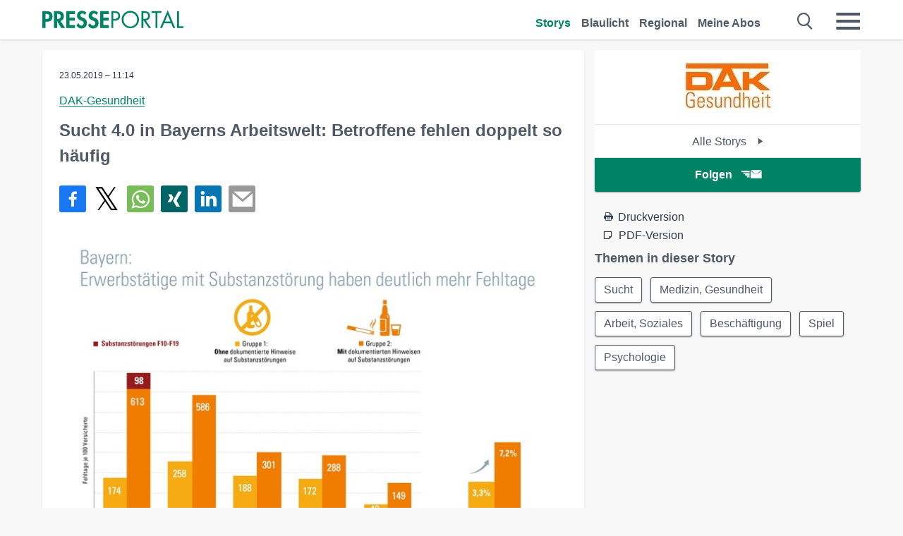

--- FILE ---
content_type: text/html; charset=utf-8
request_url: https://www.presseportal.de/pm/50313/4278366
body_size: 16460
content:
<!DOCTYPE html><html class="no-js" lang="de"><head><meta charset="utf-8"><title>Sucht 4.0 in Bayerns Arbeitswelt: Betroffene fehlen doppelt so häufig | Presseportal</title><link rel="preconnect" href="https://cdn.opencmp.net"><link rel="preload" as="font" href="/assets/fonts/newsaktuellIcons-Roman.woff?v=5" crossorigin><link rel='preload' href='https://data-1a8175bc05.presseportal.de/iomm/latest/manager/base/es6/bundle.js' as='script' id='IOMmBundle' crossorigin><link rel='preload' href='https://data-1a8175bc05.presseportal.de/iomm/latest/bootstrap/loader.js' as='script' crossorigin><script type='text/javascript' src="https://data-1a8175bc05.presseportal.de/iomm/latest/bootstrap/loader.js" data-cmp-ab="2" crossorigin></script><meta name="robots" content="index, follow, noarchive, max-image-preview:large" /><meta name="application-name" content="Presseportal" /><meta name="msapplication-TileImage" content="/images/logos/win_de.png" /><meta name="description" content="DAK-Gesundheit -  Mehr als die H&auml;lfte der rund 6,9 Millionen Erwerbst&auml;tigen in Bayern nutzen ...✚ Mehr lesen" /><meta name="keywords" content="Bild,Presse,Pressemitteilung,Pressemeldung,Pressemitteilungen" /><meta name="news_keywords" content="Bild" /><meta name="og:site_name" content="presseportal.de" /><meta name="og:url" content="https://www.presseportal.de/pm/50313/4278366" /><meta name="og:title" content="Sucht 4.0 in Bayerns Arbeitswelt: Betroffene fehlen doppelt so h&auml;ufig" /><meta name="og:description" content="Mehr als die H&auml;lfte der rund 6,9 Millionen Erwerbst&auml;tigen in Bayern nutzen Computerspiele. Davon weist jeder Zehnte ein hohes Risiko f&uuml;r die Entwicklung einer Spielsucht auf..." /><meta name="og:type" content="article" /><meta name="twitter:card" content="summary" /><meta name="twitter:url" content="https://www.presseportal.de/pm/50313/4278366" /><meta name="twitter:title" content="Sucht 4.0 in Bayerns Arbeitswelt: Betroffene fehlen doppelt so h&auml;ufig" /><meta name="twitter:description" content="Mehr als die H&auml;lfte der rund 6,9 Millionen Erwerbst&auml;tigen in Bayern nutzen Computerspiele. Davon weist jeder Zehnte ein hohes Risiko f&uuml;r die Entwicklung einer Spielsucht auf..." /><meta name="twitter:site" content="@na_presseportal" /><meta name="twitter:image" content="https://cache.pressmailing.net/thumbnail/highlight/74f549bf-eecf-4994-a638-096dbdae6365/Infografik_Bayern.jpg?crop=0,16,630,412" /><meta name="twitter:image:src" content="https://cache.pressmailing.net/thumbnail/highlight/74f549bf-eecf-4994-a638-096dbdae6365/Infografik_Bayern.jpg?crop=0,16,630,412" /><meta name="og:image" content="https://cache.pressmailing.net/thumbnail/highlight/74f549bf-eecf-4994-a638-096dbdae6365/Infografik_Bayern.jpg?crop=0,16,630,412" /><meta property="og:site_name" content="presseportal.de" /><meta property="og:url" content="https://www.presseportal.de/pm/50313/4278366" /><meta property="og:title" content="Sucht 4.0 in Bayerns Arbeitswelt: Betroffene fehlen doppelt so h&auml;ufig" /><meta property="og:description" content="Mehr als die H&auml;lfte der rund 6,9 Millionen Erwerbst&auml;tigen in Bayern nutzen Computerspiele. Davon weist jeder Zehnte ein hohes Risiko f&uuml;r die Entwicklung einer Spielsucht auf..." /><meta property="og:type" content="article" /><meta property="og:image:width" content="630" /><meta property="og:image:height" content="412" /><meta property="og:image" content="https://cache.pressmailing.net/thumbnail/highlight/74f549bf-eecf-4994-a638-096dbdae6365/Infografik_Bayern.jpg?crop=0,16,630,412" /><meta property="fb:pages" content="316511985098307,150532168828986" /><link rel="canonical" href="https://www.presseportal.de/pm/50313/4278366"><link rel="preconnect" href="https://cache.pressmailing.net"><link rel="image_src" href="https://cache.pressmailing.net/thumbnail/highlight/74f549bf-eecf-4994-a638-096dbdae6365/Infografik_Bayern.jpg?crop=0,16,630,412"><link rel="alternate" type="application/rss+xml" title="Presseportal RSS-Feed" href="https://www.presseportal.de/rss/presseportal.rss2?langid=1" ><link rel="alternate" type="application/rss+xml" title="DAK-Gesundheit newsroom als RSS-Feed" href="https://www.presseportal.de/rss/pm_50313.rss2?langid=1" ><link rel="alternate" type="application/rss+xml" title="Sucht topic RSS-Feed" href="https://www.presseportal.de/rss/st/Sucht.rss2?langid=1" ><link rel="alternate" type="application/rss+xml" title="Medizin, Gesundheit topic RSS-Feed" href="https://www.presseportal.de/rss/st/Medizin%2C+Gesundheit.rss2?langid=1" ><link rel="alternate" type="application/rss+xml" title="Arbeit, Soziales topic RSS-Feed" href="https://www.presseportal.de/rss/st/Arbeit%2C+Soziales.rss2?langid=1" ><link rel="alternate" type="application/rss+xml" title="Besch&auml;ftigung topic RSS-Feed" href="https://www.presseportal.de/rss/st/Besch%C3%A4ftigung.rss2?langid=1" ><link rel="alternate" type="application/rss+xml" title="Spiel topic RSS-Feed" href="https://www.presseportal.de/rss/st/Spiel.rss2?langid=1" ><link rel="alternate" type="application/rss+xml" title="Psychologie topic RSS-Feed" href="https://www.presseportal.de/rss/st/Psychologie.rss2?langid=1" ><link rel="apple-touch-icon" href="/images/logos/logo-de-2019-250.png?1" /><link rel="shortcut icon" href="/assets/img/favicons/de.png?4" type="image/ico" /><link rel="preload" href="https://cache.pressmailing.net/thumbnail/highlight/74f549bf-eecf-4994-a638-096dbdae6365/Infografik_Bayern.jpg" as="image" crossorigin />            

<style>.async-hide { opacity: 0 !important} </style><script async type="text/plain" src="https://www.googletagmanager.com/gtag/js?id=G-W2X63P72BD" data-cmp-custom-vendor="1264" data-cmp-script></script><script>var disableStr = 'ga-disable-' + 'UA-1010397-5';if (document.cookie.indexOf(disableStr + '=true') > -1) {window[disableStr] = true;}function gaOptout() {document.cookie = disableStr + '=true; expires=Thu, 31 Dec 2099 23:59:59 UTC; path=/';window[disableStr] = true;}window.dataLayer = window.dataLayer || [];function gtag(){dataLayer.push(arguments);}gtag('js', new Date());gtag('config', 'G-W2X63P72BD', { 'storage': 'none', 'clientId': 'ppf50f2d6a9e5d6d7b2bb1e86206aaf486', 'anonymize_ip': true, 'page_location': '/pm/wc/50313/4278366' });class PPLog {#prefix = '';constructor(prefix) {this.#prefix = prefix || '';if(this.#prefix) {this.#prefix = '('+this.#prefix+') ';}this.log('init');}log(text) {}};var ppapp = {debug: false,isMobile: false,tld: 'de',root: 'https://www.presseportal.de/',lang: 'de',isIos: (navigator.platform === 'iPhone'),nacc: '',render: '',dn: 'http://www.presseportal.de'},require = {urlArgs: '0688c0f'};document.onreadystatechange = function () {if (document.readyState === "interactive") {ppapp.isMobile = document.getElementsByTagName('body')[0].className.indexOf('is-mobile') !== -1;if(ppapp.isIos) {var pp_bodyclass = document.getElementsByTagName('body')[0].className;document.getElementsByTagName('body')[0].className = pp_bodyclass + ' is-ios';}}};if (window.adgroupid == undefined) {window.adgroupid = Math.round(Math.random() * 1000);}</script><script async type="text/javascript" src="https://cdn.opencmp.net/tcf-v2/cmp-stub-latest.js" id="open-cmp-stub"  data-domain="presseportal.de"></script>
    <link rel="stylesheet" href="/assets/css/story-de.css?0688c0f">

<!-- portal5 --><meta name="viewport" content="width=device-width, initial-scale=1">
    
    <script data-main="/assets/js/page-story-attachments" src="/assets/js/libs/requirejs/require-min.js?0688c0f" defer></script>
    <style>
    /* For desktop */
    @media (min-width: 721px) {
      .earthday {
        background-image: url('assets/img/PP-Restbudget-Banner_Desktop.jpg');
        background-repeat: no-repeat;
        background-position: center;
        background-size: contain;
        min-height: 150px;
        padding-top:50px;
        margin-top:30px;
        cursor:pointer;
      }
    }

    /* For mobile */
    @media (max-width: 720px) {
      .earthday {
         background-image: url('assets/img/PP-Restbudget-Banner_Mobil.jpg');
         background-repeat: no-repeat;
         background-position: center;
         background-size: contain;
         min-height: 112px;
         padding-top:50px;
         margin-top:30px;
         cursor:pointer;;
      }
    }

    /* For desktop */
        @media (min-width: 721px) {
          .earthday_ch {
            background-image: url('assets/img/PP-Restbudget-Banner_Desktop.jpg');
            background-repeat: no-repeat;
            background-position: center;
            background-size: contain;
            min-height: 150px;
            padding-top:50px;
            margin-top:30px;
            cursor:pointer;
          }
        }

        /* For mobile */
        @media (max-width: 720px) {
          .earthday_ch {
             background-image: url('assets/img/PP-Restbudget-Banner_Mobil.jpg');
             background-repeat: no-repeat;
             background-position: center;
             background-size: contain;
             min-height: 112px;
             padding-top:50px;
             margin-top:30px;
             cursor:pointer;;
          }
        }
    </style>
    <!-- <link rel="stylesheet" href="/assets/css/story-de.css?<?php echo time(); ?>" type="text/css"> -->
</head>
<body class="tld-de"><script type='text/javascript'>IOMm('configure', { st: 'presspor', dn: 'data-1a8175bc05.presseportal.de', mh:5 });IOMm('pageview', { cp: 'de_sonstiges' });</script><script type="application/ld+json">{"@context": "https://schema.org","@type": "Organization","name": "Presseportal.de","url": "https://www.presseportal.de","logo": {"@type": "ImageObject","url": "https://www.presseportal.de/assets/img/pp-header-logo-de.png","width": 197,"height": 27},"sameAs": ["https://www.facebook.com/presseportal","https://x.com/na_presseportal","https://www.pinterest.de/presseportalna/","https://www.instagram.com/presseportal.de/"]}</script>



        <div class="header" data-nosnippet><div class="section"><div class="row"><div class="col twelve"><header><a class="event-trigger header-logo" href="https://www.presseportal.de/" title="PRESSEPORTAL Startseite" data-category="header-links" data-action="click" data-label="logo" data-callback="link" data-url="https://www.presseportal.de/" ><svg version="1.1" id="Ebene_1" xmlns="http://www.w3.org/2000/svg" xmlns:xlink="http://www.w3.org/1999/xlink" x="0px" y="0px"
     width="204.9px" height="30.5px" viewBox="0 0 204.9 25.9" style="enable-background:new 0 0 204.9 25.9;" xml:space="preserve" role="img" aria-label="PRESSEPORTAL Logo">
    <title>PRESSEPORTAL</title>
    <desc>Presseportal Logo</desc>
    <g>
        <path class="st0" d="M4.7,25.3H0V1.2h6.4c5.1,0,8.4,2,8.4,7.5c0,5.1-2.8,7.6-7.7,7.6H4.7V25.3z M4.7,12.4h1c2.8,0,4.3-0.6,4.3-3.7
		c0-3.1-1.8-3.6-4.4-3.6H4.7V12.4z"/>
        <path class="st0" d="M33.2,25.3h-5.7l-5.9-9.7h-0.1v9.7h-4.7V1.2h6.4c4.8,0,8.1,2.1,8.1,7.3c0,3.1-1.7,6.1-4.9,6.7L33.2,25.3z
		 M21.6,12.3h0.6c2.6,0,4.4-0.8,4.4-3.7c0-3-1.9-3.6-4.4-3.6h-0.6V12.3z"/>
        <path class="st0" d="M39.5,5.2v5.3h7.5v4.1h-7.5v6.5h7.8v4.1H34.8V1.2h12.5v4.1H39.5z"/>
        <path class="st0" d="M61.7,6.5c-0.9-1.2-2-2-3.6-2c-1.5,0-2.9,1.2-2.9,2.7c0,4.1,9.6,2.4,9.6,10.5c0,4.8-3,8.3-7.9,8.3
		c-3.3,0-5.8-1.9-7.4-4.7l3-3c0.6,1.9,2.3,3.5,4.4,3.5c1.9,0,3.1-1.6,3.1-3.5c0-2.5-2.3-3.2-4.2-3.9c-3.1-1.3-5.4-2.8-5.4-6.6
		c0-4,3-7.2,7-7.2c2.1,0,5.1,1.1,6.6,2.7L61.7,6.5z"/>
        <path class="st0" d="M78.6,6.5c-0.9-1.2-2-2-3.6-2c-1.5,0-2.9,1.2-2.9,2.7c0,4.1,9.6,2.4,9.6,10.5c0,4.8-3,8.3-7.9,8.3
		c-3.3,0-5.8-1.9-7.4-4.7l3-3c0.6,1.9,2.3,3.5,4.4,3.5c1.9,0,3.1-1.6,3.1-3.5c0-2.5-2.3-3.2-4.2-3.9c-3.1-1.3-5.4-2.8-5.4-6.6
		c0-4,3-7.2,7-7.2c2.1,0,5.1,1.1,6.6,2.7L78.6,6.5z"/>
        <path class="st0" d="M88.7,5.2v5.3h7.5v4.1h-7.5v6.5h7.8v4.1H84V1.2h12.5v4.1H88.7z"/>
        <path class="st0" d="M103,25.3h-2.7V1.2h4c2.1,0,4.2,0.1,6,1.3c1.8,1.2,2.7,3.4,2.7,5.5c0,2-0.8,3.9-2.3,5.2
		c-1.6,1.3-3.7,1.6-5.7,1.6h-2V25.3z M103,12.2h1.8c3,0,5.5-0.9,5.5-4.4c0-3.9-3.2-4.2-6.3-4.2h-1V12.2z"/>
        <path class="st0" d="M140.4,13.2c0,6.9-5.7,12.4-12.6,12.4s-12.6-5.5-12.6-12.4c0-6.9,5.7-12.5,12.6-12.5S140.4,6.3,140.4,13.2z
		 M117.9,13.2c0,5.4,4.4,10,9.9,10s9.9-4.5,9.9-10c0-5.5-4.4-10-9.9-10S117.9,7.7,117.9,13.2z"/>
        <path class="st0" d="M146.7,25.3H144V1.2h3.5c4.6,0,8.8,1.2,8.8,6.7c0,3.7-2.3,6.3-6,6.7l7.7,10.8h-3.3l-7.3-10.6h-0.7V25.3z
		 M146.7,12.3h0.8c3,0,6.1-0.6,6.1-4.3c0-4-2.9-4.4-6.1-4.4h-0.8V12.3z"/>
        <path class="st0" d="M167.1,25.3h-2.7V3.6h-5.8V1.2H173v2.5h-5.9V25.3z"/>
        <path class="st0" d="M176.8,18.4l-2.9,6.8H171L182.1,0L193,25.3h-3l-2.8-6.8H176.8z M182,6.3l-4.1,9.7h8.2L182,6.3z"/>
        <path class="st0" d="M198.3,22.8h6.7v2.5h-9.3V1.2h2.7V22.8z"/>
    </g>
</svg>
</a><a class="event-trigger header-icon" href="https://www.presseportal.de/" title="PRESSEPORTAL Startseite" data-category="header-links" data-action="click" data-label="logo" data-callback="link" data-url="https://www.presseportal.de/" ><svg viewBox="0 0 220 220" height="38px" version="1.1" xmlns="http://www.w3.org/2000/svg" xmlns:xlink="http://www.w3.org/1999/xlink" xml:space="preserve" xmlns:serif="http://www.serif.com/" style="fill-rule:evenodd;clip-rule:evenodd;stroke-linejoin:round;stroke-miterlimit:1.41421;" role="img" aria-label="PRESSEPORTAL Logo">
    <title>PRESSEPORTAL</title>
    <desc>Presseportal Logo</desc>
    <g>
        <path d="M218.833,204.033c0,8.718 -7.067,15.784 -15.784,15.784l-187.265,0c-8.718,0 -15.784,-7.066 -15.784,-15.784l0,-187.264c0,-8.718 7.066,-15.785 15.784,-15.785l187.265,0c8.717,0 15.784,7.067 15.784,15.785l0,187.264Z" style="fill:#fff;fill-rule:nonzero;"/>
        <path class="st0" d="M197.604,108.684c0,48.894 -39.637,88.531 -88.531,88.531c-48.895,0 -88.532,-39.637 -88.532,-88.531c0,-48.894 39.637,-88.531 88.532,-88.531c48.894,0 88.531,39.637 88.531,88.531Z"/>
        <path d="M104.915,116.997l6.054,0c17.547,0 27.031,-3.833 27.031,-23.597c0,-19.567 -11.301,-22.39 -27.838,-22.39l-5.247,0l0,45.987Zm0,81.489l-29.649,0l0,-152.087l40.341,0c31.87,0 52.647,12.708 52.647,47.199c0,32.27 -17.547,48.006 -48.616,48.006l-14.723,0l0,56.882Z" style="fill:#fff;fill-rule:nonzero;"/>
    </g>
</svg></a><div class="header-link-mobile-icons away"><ul class="link-list"><li><a href="https://www.presseportal.de/" id="icon-storys" class="event-trigger  active burgermenu-main" title="Storys" data-category="header-link" data-action="click" data-label="icon-storys" data-callback="link" data-url="https://www.presseportal.de/"><span  aria-hidden="true" data-icon="&#xe243;"></span></a></li><li><a href="https://www.presseportal.de/blaulicht/" id="icon-blaulicht" class="event-trigger  burgermenu-main" title="Blaulicht" data-category="header-links" data-action="click" data-label="icon-blaulicht" data-callback="link" data-url="https://www.presseportal.de/blaulicht/"><span  aria-hidden="true" data-icon="&#xe246;"></span></a></li><li><a href="https://www.presseportal.de/regional" id="icon-regional" class="event-trigger burgermenu-main " title="Regional" data-category="header-links" data-action="click" data-label="icon-regional" data-callback="link" data-url="https://www.presseportal.de/regional"><span  aria-hidden="true" data-icon="&#xe245;"></span></a></li><li><a href="https://www.presseportal.de/abo/" id="icon-abo" title="Meine Abos" class="event-trigger burgermenu-main " data-category="header-links" data-action="click" data-label="icon-abo" data-callback="link" data-url="https://www.presseportal.de/abo/"><span  aria-hidden="true" data-icon="&#xe244;"></span></a></li></ul></div><input type="checkbox" id="navigation-mobile_search_new" class="navigation-mobile_search_new invisible navigation-search-checkbox"><input type="checkbox" id="navigation-mobile_checkbox_new" class="navigation-mobile_checkbox_new invisible"><label class="navigation-mobile navigation-mobile-menu" for="navigation-mobile_checkbox_new" aria-label="Menü öffnen" aria-hidden="false"><span  aria-hidden="true" data-icon="&#xe220;"></span></label><label class="navigation-mobile navigation-mobile_label_search " for="navigation-mobile_search_new" aria-label="Suche öffnen" aria-hidden="false"><span  aria-hidden="true" data-icon="&#xe000;"></span></label><nav itemscope itemtype="https://schema.org/SiteNavigationElement"><ul class="header-link"><li itemprop="name"><a itemprop="url" href="https://www.presseportal.de/" class="event-trigger  active" title="Storys" data-category="header-links" data-action="click" data-label="menu-storys" data-callback="link" data-url="https://www.presseportal.de/" >Storys</a></li><li itemprop="name"><a itemprop="url" href="https://www.presseportal.de/blaulicht/" class="event-trigger " title="Blaulicht" data-category="header-links" data-action="click" data-label="menu-blaulicht" data-callback="link" data-url="https://www.presseportal.de/blaulicht/">Blaulicht</a></li><li itemprop="name"><a itemprop="url" href="https://www.presseportal.de/regional" title="Regional" class="event-trigger x-margin " data-category="header-links" data-action="click" data-label="menu-regional" data-callback="link" data-url="https://www.presseportal.de/regional">Regional</a></li><li itemprop="name"><a itemprop="url" href="https://www.presseportal.de/abo/" title="Meine Abos" class="event-trigger x-margin " data-category="header-links" data-action="click" data-label="menu-abo" data-callback="link" data-url="https://www.presseportal.de/abo/">Meine Abos</a></li></ul></nav><div class="no-float"></div><div class="searchbar_new"><form name="search" id="header-search" class="header-search" action="/suche/#q#/storys" data-url-ugly="@suche@#q#@storys"><input type="text" name="q" id="q" value="" placeholder="Suche zum Beispiel einen Ort" class="com-replace-placeholder search-on-hover" /><span  class="icon-close" aria-hidden="true" data-icon="&#xe222;"></span></form></div><div class="col twelve header-link-mobile"><div class="col twelve"><ul class="link-list"><li><a href="https://www.presseportal.de/" class="event-trigger  active burgermenu-main" title="Storys" data-category="header-links" data-action="click" data-label="mobile-storys" data-callback="link" data-url="https://www.presseportal.de/">Storys</a></li><li><a href="https://www.presseportal.de/blaulicht/" class="event-trigger  burgermenu-main" title="Blaulicht" data-category="header-links" data-action="click" data-label="mobile-blaulicht" data-callback="link" data-url="https://www.presseportal.de/blaulicht/">Blaulicht</a></li><li><a href="https://www.presseportal.de/regional" class="event-trigger burgermenu-main " title="Regional" data-category="header-links" data-action="click" data-label="mobile-regional" data-callback="link" data-url="https://www.presseportal.de/regional">Regional</a></li><li><a href="https://www.presseportal.de/abo/" title="Meine Abos" class="event-trigger burgermenu-main " data-category="header-links" data-action="click" data-label="mobile-abo" data-callback="link" data-url="https://www.presseportal.de/abo/">Meine Abos</a></li></ul></div></div><div class="burgermenu_new "><div class="header-list"><nav class="col six" itemscope itemtype="https://schema.org/SiteNavigationElement"><div class="twelve"><b class="mtl">Recherche</b></div><div class="six float-l"><ul class="link-list"><li itemprop="name"><a itemprop="url" href="https://www.presseportal.de/pressemitteilungen" class="burgermenu-main event-trigger" title="Alle Storys" data-category="header-links" data-action="click" data-label="burgermenu-alle-meldungen" data-callback="link" data-url="https://www.presseportal.de/pressemitteilungen">Alle Storys</a></li><li itemprop="name"><a itemprop="url" href="https://www.presseportal.de/trending" class="burgermenu-main event-trigger" title="Beliebte Storys" data-category="header-links" data-action="click" data-label="burgermenu-trending" data-callback="link" data-url="https://www.presseportal.de/trending">Beliebte Storys</a></li></ul></div><div class="six float-l"><ul class="link-list"><li itemprop="name"><a itemprop="url" href="https://www.presseportal.de/katalog" class="burgermenu-main event-trigger" title="Newsrooms A-Z" data-category="header-links" data-action="click" data-label="burgermenu-newsroomsaz" data-callback="link" data-url="https://www.presseportal.de/katalog">Newsrooms A-Z</a></li><li itemprop="name"><a itemprop="url" href="https://www.presseportal.de/blaulicht/dienststellen" class="burgermenu-main event-trigger" title="Alle Dienststellen" data-category="header-links" data-action="click" data-label="burgermenu-dienststellen" data-callback="link" data-url="https://www.presseportal.de/blaulicht/dienststellen">Alle Dienststellen</a></li></ul></div></nav><nav class="col six" itemscope itemtype="https://schema.org/SiteNavigationElement"><div class="twelve"><b class="mtl">Info</b></div><div class="twelve"><ul class="link-list"><li class="twelve"><ul><li itemprop="name"><a itemprop="url" href="https://www.presseportal.de/about" class="burgermenu-main" title="&uuml;ber Presseportal.de">&uuml;ber Presseportal.de</a></li><li itemprop="name"><a itemprop="url" href="https://www.newsaktuell.de/anmelden" class="event-trigger burgermenu-main" data-category="header-links" data-action="click" data-label="meldung_einstellen" data-callback="link" data-url="https://www.newsaktuell.de/anmelden" title="Story/Meldung einstellen">Story/Meldung einstellen</a></li></ul></li></ul></div></nav></div><nav class="header-list" itemscope itemtype="https://schema.org/SiteNavigationElement"><div class="col twelve"><b class="mtl">Themen</b></div><div class="header-topics-desktop mbxl"><div class="col three"><ul><li itemprop="name"><a itemprop="url" href="https://www.presseportal.de/t/auto-verkehr" class="event-trigger burgermenu-category " data-category="header-links" data-action="click" data-label="topic-desktop" data-callback="link" data-url="https://www.presseportal.de/t/auto-verkehr">Auto / Verkehr</a></li><li itemprop="name"><a itemprop="url" href="https://www.presseportal.de/t/bau-immobilien" class="event-trigger burgermenu-category " data-category="header-links" data-action="click" data-label="topic-desktop" data-callback="link" data-url="https://www.presseportal.de/t/bau-immobilien">Bau / Immobilien</a></li><li itemprop="name"><a itemprop="url" href="https://www.presseportal.de/t/fashion-beauty" class="event-trigger burgermenu-category " data-category="header-links" data-action="click" data-label="topic-desktop" data-callback="link" data-url="https://www.presseportal.de/t/fashion-beauty">Fashion / Beauty</a></li><li itemprop="name"><a itemprop="url" href="https://www.presseportal.de/t/finanzen" class="event-trigger burgermenu-category " data-category="header-links" data-action="click" data-label="topic-desktop" data-callback="link" data-url="https://www.presseportal.de/t/finanzen">Finanzen</a></li><li itemprop="name"><a itemprop="url" href="https://www.presseportal.de/t/gesundheit-medizin" class="event-trigger burgermenu-category " data-category="header-links" data-action="click" data-label="topic-desktop" data-callback="link" data-url="https://www.presseportal.de/t/gesundheit-medizin">Gesundheit / Medizin</a></li></ul></div><div class="col three"><ul><li itemprop="name"><a itemprop="url" href="https://www.presseportal.de/t/handel" class="event-trigger burgermenu-category " data-category="header-links" data-action="click" data-label="topic-desktop" data-callback="link" data-url="https://www.presseportal.de/t/handel">Handel</a></li><li itemprop="name"><a itemprop="url" href="https://www.presseportal.de/t/medien-kultur" class="event-trigger burgermenu-category " data-category="header-links" data-action="click" data-label="topic-desktop" data-callback="link" data-url="https://www.presseportal.de/t/medien-kultur">Medien / Kultur</a></li><li itemprop="name"><a itemprop="url" href="https://www.presseportal.de/t/netzwelt" class="event-trigger burgermenu-category " data-category="header-links" data-action="click" data-label="topic-desktop" data-callback="link" data-url="https://www.presseportal.de/t/netzwelt">Netzwelt</a></li><li itemprop="name"><a itemprop="url" href="https://www.presseportal.de/t/panorama" class="event-trigger burgermenu-category " data-category="header-links" data-action="click" data-label="topic-desktop" data-callback="link" data-url="https://www.presseportal.de/t/panorama">Panorama</a></li><li itemprop="name"><a itemprop="url" href="https://www.presseportal.de/t/people" class="event-trigger burgermenu-category " data-category="header-links" data-action="click" data-label="topic-desktop" data-callback="link" data-url="https://www.presseportal.de/t/people">People</a></li></ul></div><div class="col three"><ul><li itemprop="name"><a itemprop="url" href="https://www.presseportal.de/t/politik" class="event-trigger burgermenu-category " data-category="header-links" data-action="click" data-label="topic-desktop" data-callback="link" data-url="https://www.presseportal.de/t/politik">Politik</a></li><li itemprop="name"><a itemprop="url" href="https://www.presseportal.de/t/presseschau" class="event-trigger burgermenu-category " data-category="header-links" data-action="click" data-label="topic-desktop" data-callback="link" data-url="https://www.presseportal.de/t/presseschau">Presseschau</a></li><li itemprop="name"><a itemprop="url" href="https://www.presseportal.de/t/soziales" class="event-trigger burgermenu-category " data-category="header-links" data-action="click" data-label="topic-desktop" data-callback="link" data-url="https://www.presseportal.de/t/soziales">Soziales</a></li><li itemprop="name"><a itemprop="url" href="https://www.presseportal.de/t/sport" class="event-trigger burgermenu-category " data-category="header-links" data-action="click" data-label="topic-desktop" data-callback="link" data-url="https://www.presseportal.de/t/sport">Sport</a></li><li itemprop="name"><a itemprop="url" href="https://www.presseportal.de/t/tourismus-urlaub" class="event-trigger burgermenu-category " data-category="header-links" data-action="click" data-label="topic-desktop" data-callback="link" data-url="https://www.presseportal.de/t/tourismus-urlaub">Tourismus / Urlaub</a></li></ul></div><div class="col three"><ul><li itemprop="name"><a itemprop="url" href="https://www.presseportal.de/t/umwelt" class="event-trigger burgermenu-category " data-category="header-links" data-action="click" data-label="topic-desktop" data-callback="link" data-url="https://www.presseportal.de/t/umwelt">Umwelt</a></li><li itemprop="name"><a itemprop="url" href="https://www.presseportal.de/t/wirtschaft" class="event-trigger burgermenu-category " data-category="header-links" data-action="click" data-label="topic-desktop" data-callback="link" data-url="https://www.presseportal.de/t/wirtschaft">Wirtschaft</a></li><li itemprop="name"><a itemprop="url" href="https://www.presseportal.de/t/wissen-bildung" class="event-trigger burgermenu-category " data-category="header-links" data-action="click" data-label="topic-desktop" data-callback="link" data-url="https://www.presseportal.de/t/wissen-bildung">Wissen / Bildung</a></li><li>&nbsp;</li><li itemprop="name"><a itemprop="url" class="event-trigger" href="https://www.presseportal.de/st/" title="mehr Themen" data-category="header-links" data-action="click" data-label="moretopics-desktop" data-callback="link" data-url="https://www.presseportal.de/st/">mehr Themen <span  aria-hidden="true" data-icon="&#xe015;"></span></a></li></ul></div></div><div class="header-topics-mobile"><div class="col half-width"><ul><li itemprop="name"><a itemprop="url" href="https://www.presseportal.de/t/auto-verkehr" class="event-trigger burgermenu-category " data-category="header-links" data-action="click" data-label="topic-mobile" data-callback="link" data-url="https://www.presseportal.de/t/auto-verkehr">Auto / Verkehr</a></li><li itemprop="name"><a itemprop="url" href="https://www.presseportal.de/t/bau-immobilien" class="event-trigger burgermenu-category " data-category="header-links" data-action="click" data-label="topic-mobile" data-callback="link" data-url="https://www.presseportal.de/t/bau-immobilien">Bau / Immobilien</a></li><li itemprop="name"><a itemprop="url" href="https://www.presseportal.de/t/fashion-beauty" class="event-trigger burgermenu-category " data-category="header-links" data-action="click" data-label="topic-mobile" data-callback="link" data-url="https://www.presseportal.de/t/fashion-beauty">Fashion / Beauty</a></li><li itemprop="name"><a itemprop="url" href="https://www.presseportal.de/t/finanzen" class="event-trigger burgermenu-category " data-category="header-links" data-action="click" data-label="topic-mobile" data-callback="link" data-url="https://www.presseportal.de/t/finanzen">Finanzen</a></li><li itemprop="name"><a itemprop="url" href="https://www.presseportal.de/t/gesundheit-medizin" class="event-trigger burgermenu-category " data-category="header-links" data-action="click" data-label="topic-mobile" data-callback="link" data-url="https://www.presseportal.de/t/gesundheit-medizin">Gesundheit / Medizin</a></li><li itemprop="name"><a itemprop="url" href="https://www.presseportal.de/t/handel" class="event-trigger burgermenu-category " data-category="header-links" data-action="click" data-label="topic-mobile" data-callback="link" data-url="https://www.presseportal.de/t/handel">Handel</a></li><li itemprop="name"><a itemprop="url" href="https://www.presseportal.de/t/medien-kultur" class="event-trigger burgermenu-category " data-category="header-links" data-action="click" data-label="topic-mobile" data-callback="link" data-url="https://www.presseportal.de/t/medien-kultur">Medien / Kultur</a></li><li itemprop="name"><a itemprop="url" href="https://www.presseportal.de/t/netzwelt" class="event-trigger burgermenu-category " data-category="header-links" data-action="click" data-label="topic-mobile" data-callback="link" data-url="https://www.presseportal.de/t/netzwelt">Netzwelt</a></li><li itemprop="name"><a itemprop="url" href="https://www.presseportal.de/t/panorama" class="event-trigger burgermenu-category " data-category="header-links" data-action="click" data-label="topic-mobile" data-callback="link" data-url="https://www.presseportal.de/t/panorama">Panorama</a></li></ul></div><div class="col half-width"><ul><li itemprop="name"><a itemprop="url" href="https://www.presseportal.de/t/people" class="event-trigger burgermenu-category " data-category="header-links" data-action="click" data-label="topic-mobile" data-callback="link" data-url="https://www.presseportal.de/t/people">People</a></li><li itemprop="name"><a itemprop="url" href="https://www.presseportal.de/t/politik" class="event-trigger burgermenu-category " data-category="header-links" data-action="click" data-label="topic-mobile" data-callback="link" data-url="https://www.presseportal.de/t/politik">Politik</a></li><li itemprop="name"><a itemprop="url" href="https://www.presseportal.de/t/presseschau" class="event-trigger burgermenu-category " data-category="header-links" data-action="click" data-label="topic-mobile" data-callback="link" data-url="https://www.presseportal.de/t/presseschau">Presseschau</a></li><li itemprop="name"><a itemprop="url" href="https://www.presseportal.de/t/soziales" class="event-trigger burgermenu-category " data-category="header-links" data-action="click" data-label="topic-mobile" data-callback="link" data-url="https://www.presseportal.de/t/soziales">Soziales</a></li><li itemprop="name"><a itemprop="url" href="https://www.presseportal.de/t/sport" class="event-trigger burgermenu-category " data-category="header-links" data-action="click" data-label="topic-mobile" data-callback="link" data-url="https://www.presseportal.de/t/sport">Sport</a></li><li itemprop="name"><a itemprop="url" href="https://www.presseportal.de/t/tourismus-urlaub" class="event-trigger burgermenu-category " data-category="header-links" data-action="click" data-label="topic-mobile" data-callback="link" data-url="https://www.presseportal.de/t/tourismus-urlaub">Tourismus / Urlaub</a></li><li itemprop="name"><a itemprop="url" href="https://www.presseportal.de/t/umwelt" class="event-trigger burgermenu-category " data-category="header-links" data-action="click" data-label="topic-mobile" data-callback="link" data-url="https://www.presseportal.de/t/umwelt">Umwelt</a></li><li itemprop="name"><a itemprop="url" href="https://www.presseportal.de/t/wirtschaft" class="event-trigger burgermenu-category " data-category="header-links" data-action="click" data-label="topic-mobile" data-callback="link" data-url="https://www.presseportal.de/t/wirtschaft">Wirtschaft</a></li><li itemprop="name"><a itemprop="url" href="https://www.presseportal.de/t/wissen-bildung" class="event-trigger burgermenu-category " data-category="header-links" data-action="click" data-label="topic-mobile" data-callback="link" data-url="https://www.presseportal.de/t/wissen-bildung">Wissen / Bildung</a></li></ul></div><div class="col half-width"><ul></ul></div></div></nav><p class="col twelve burgermenu-more"><a class="event-trigger" href="https://www.presseportal.de/st/" title="mehr Themen" data-category="header-links" data-action="click" data-label="moretopics-mobil" data-callback="link" data-url="https://www.presseportal.de/st/">mehr Themen <span  aria-hidden="true" data-icon="&#xe015;"></span></a></p><nav class="col six mbm" itemscope itemtype="https://schema.org/SiteNavigationElement"><b>Land/Sprache</b><ul class="link-list"><li itemprop="name"><a itemprop="url" href="https://www.presseportal.de/" class="event-trigger active" data-category="header-links" data-action="click" data-label="lang-dehttps://www.presseportal.de/" data-callback="link" data-url="https://www.presseportal.de/">Deutsch</a></li><li itemprop="name"><a itemprop="url" href="https://www.presseportal.de/en/" class="event-trigger" data-category="header-links" data-action="click" data-label="lang-/en/" data-callback="link" data-url="/en/">English</a></li><li itemprop="name"><a itemprop="url" href="https://www.presseportal.ch/de/" class="event-trigger" data-category="header-links" data-action="click" data-label="lang-ch/de/" data-callback="link" data-url="https://www.presseportal.ch/de/">Schweiz</a></li></ul></nav><div class="col six header-apps"><b>Die Presseportal-App</b><a href="https://play.google.com/store/apps/details?id=com.newsaktuell.presseportal" class="logo-market-app event-trigger" data-category="appstorelink" data-action="click" data-label="burgermenu-android" data-callback="link" data-url="https://play.google.com/store/apps/details?id=com.newsaktuell.presseportal"><img  src="/assets/img/badges/google-play-badge-de.png" loading="lazy" alt="Google Play" width="136" height="40" /></a><a href="https://itunes.apple.com/us/app/presseportal/id383873817" class="logo-market-app event-trigger" data-category="appstorelink" data-action="click" data-label="burgermenu-ios" data-callback="link" data-url="https://itunes.apple.com/us/app/presseportal/id383873817"><img  src="/assets/img/badges/badge-app-store-de.png" loading="lazy" alt="App Store" width="135" height="40" /></a></div><div class="no-float"></div></div></header></div></div></div></div>




<main>


    <div class="section">

        
        <div class="row sticky-row">
            <div class="col twelve story-linkbox-top">
                <div class="story-linkbox-newsroom">
  <div class="tac logo">
    <a href="/nr/50313" title="Alle Storys">
      <img src="https://cache.pressmailing.net/thumbnail/small/cdd041eb-171a-4fa3-8569-a41c3238bc19/logo"
           alt="Alle Storys" title="DAK-Gesundheit">
    </a>
  </div>

  <a href="/nr/50313" title="Alle Storys DAK-Gesundheit"
     class="to-newsroom bg-white">
    Alle Storys
    <span  aria-hidden="true" data-icon="&#xe015;"></span>
  </a>

  <div class="mod-toggle">
                                        <div class="alert-area "><a href="#" class="btn btn-full-width cta event-trigger " data-action="openform-story-click" data-category="newsroom-abo" data-label="50313">Folgen<span  class="alert-button-icon" aria-hidden="true" data-icon="&#xe225;"></span></a><script>
    ppapp.labels = ppapp.labels || {};
    ppapp.labels.tx_abo_headline = 'Abonnieren';
    </script><div id="alert-form" class="ui-overlay alert-form" ><div class="ui-overlay-inner"><div class="ui-overlay-content"><div class="ui-overlay-subtitle">Keine Story von DAK-Gesundheit mehr verpassen.</div><form action="https://www.presseportal.de/alert/index.htx?mode=new" method="POST" name="sendmail"><input type="hidden" name="data" value="50313"/><input type="hidden" name="storiesLang" value="de"/><input type="hidden" name="type" value="newsroom"/><script>
                         ppapp.labels = ppapp.labels || {};
                         ppapp.labels.error_mail = 'Bitte geben Sie eine g&uuml;ltige E-Mail-Adresse an.';
                         ppapp.labels.error_connect = '';
                         ppapp.labels.push_mail = '';
                     </script><input type="text" id="email" name="email" class="alert-plain-input com-replace-placeholder alert-box-email" value="" placeholder="Ihre E-Mail-Adresse"  /><div class="cf"><input type="button" class="btn alert-button alert-box-button event-trigger" value="Jetzt folgen" data-category="newsroom-abo" data-action="story-click" data-label="50313" /></div><div class="alert-form-info"><a class="alert-form-info-link" href="/abo#info" target="_blank">Warum muss ich meine Email-Adresse eingeben?</a></div></form></div></div></div></div>
        </div>

  <div class="no-float"></div>
</div>


            </div>

            <article class="col eight story mbs">
                <div class="card" lang="de">
                    <p class="date"><time datetime="2019-05-23 11:14:22">23.05.2019 &ndash; 11:14</time></p>
                    <p class="customer">
                        <a class="story-customer" title="weiter zum newsroom von DAK-Gesundheit" href="/nr/50313">DAK-Gesundheit</a>
                    </p>
                    <h1>Sucht 4.0 in Bayerns Arbeitswelt: Betroffene fehlen doppelt so h&auml;ufig</h1>

                    <div class="story-sharing story-sharing-items action-toolbar">
                                        <a href="https://www.facebook.com/sharer.php?u=https%3A%2F%2Fwww.presseportal.de%2Fpm%2F50313%2F4278366%2F%3Futm_source%3Dfacebook%26utm_medium%3Dsocial" class="is-default story-sharing-facebook event-trigger" title="Teilen &uuml;ber Facebook"  data-event="sharing"
           data-category="sharing" data-action="click" data-label="facebook" data-url="https://www.facebook.com/sharer.php?u=https%3A%2F%2Fwww.presseportal.de%2Fpm%2F50313%2F4278366%2F%3Futm_source%3Dfacebook%26utm_medium%3Dsocial" data-callback="popup" aria-label="Teilen &uuml;ber Facebook">
            <span  aria-hidden="true" data-icon="&#xe224;"></span>
        </a>
                                        <a href="https://twitter.com/intent/tweet?text=Sucht%204.0%20in%20Bayerns%20Arbeitswelt%3A%20Betroffene%20fehlen%20doppelt%20so%20h%C3%A4ufig&url=https%3A%2F%2Fwww.presseportal.de%2Fpm%2F50313%2F4278366%2F%3Futm_source%3Dtwitter%26utm_medium%3Dsocial&hashtags=ots&lang=de" class="is-default story-sharing-x event-trigger" title="Teilen &uuml;ber X"  style="color:black;font-size:45px"  data-event="sharing"
           data-category="sharing" data-action="click" data-label="x" data-url="https://twitter.com/intent/tweet?text=Sucht%204.0%20in%20Bayerns%20Arbeitswelt%3A%20Betroffene%20fehlen%20doppelt%20so%20h%C3%A4ufig&url=https%3A%2F%2Fwww.presseportal.de%2Fpm%2F50313%2F4278366%2F%3Futm_source%3Dtwitter%26utm_medium%3Dsocial&hashtags=ots&lang=de" data-callback="popup" aria-label="Teilen &uuml;ber X">
            <span  aria-hidden="true" data-icon="&#120143;"></span>
        </a>
                                        <a href="https://web.whatsapp.com/send?text=Sucht%204.0%20in%20Bayerns%20Arbeitswelt%3A%20Betroffene%20fehlen%20doppelt%20so%20h%C3%A4ufig%0A%0Ahttps%3A%2F%2Fwww.presseportal.de%2Fpm%2F50313%2F4278366%2F%3Futm_source%3Dwhatsapp%26utm_medium%3Dsocial" class="is-default story-sharing-whatsapp event-trigger" title="Teilen &uuml;ber WhatsApp"  data-event="sharing"
           data-category="sharing" data-action="click" data-label="whatsapp" data-url="https://web.whatsapp.com/send?text=Sucht%204.0%20in%20Bayerns%20Arbeitswelt%3A%20Betroffene%20fehlen%20doppelt%20so%20h%C3%A4ufig%0A%0Ahttps%3A%2F%2Fwww.presseportal.de%2Fpm%2F50313%2F4278366%2F%3Futm_source%3Dwhatsapp%26utm_medium%3Dsocial" data-callback="popup" aria-label="Teilen &uuml;ber WhatsApp">
            <span  aria-hidden="true" data-icon="&#xe221;"></span>
        </a>
                                        <a href="https://www.xing.com/app/user?op=share;url=https%3A%2F%2Fwww.presseportal.de%2Fpm%2F50313%2F4278366%2F%3Futm_source%3Dxing%26utm_medium%3Dsocial" class="is-default story-sharing-xing event-trigger" title="Teilen &uuml;ber Xing"  data-event="sharing"
           data-category="sharing" data-action="click" data-label="xing" data-url="https://www.xing.com/app/user?op=share;url=https%3A%2F%2Fwww.presseportal.de%2Fpm%2F50313%2F4278366%2F%3Futm_source%3Dxing%26utm_medium%3Dsocial" data-callback="popup" aria-label="Teilen &uuml;ber Xing">
            <span  aria-hidden="true" data-icon="&#xe205;"></span>
        </a>
                                        <a href="https://www.linkedin.com/shareArticle?mini=true&url=https%3A%2F%2Fwww.presseportal.de%2Fpm%2F50313%2F4278366%2F%3Futm_source%3Dlinkedin%26utm_medium%3Dsocial&title=Sucht+4.0+in+Bayerns+Arbeitswelt%3A+Betroffene+fehlen+doppelt+so+h%C3%A4ufig" class="is-default story-sharing-linkedin event-trigger" title="Teilen &uuml;ber linkedin"  data-event="sharing"
           data-category="sharing" data-action="click" data-label="linkedin" data-url="https://www.linkedin.com/shareArticle?mini=true&url=https%3A%2F%2Fwww.presseportal.de%2Fpm%2F50313%2F4278366%2F%3Futm_source%3Dlinkedin%26utm_medium%3Dsocial&title=Sucht+4.0+in+Bayerns+Arbeitswelt%3A+Betroffene+fehlen+doppelt+so+h%C3%A4ufig" data-callback="popup" aria-label="Teilen &uuml;ber linkedin">
            <span  aria-hidden="true" data-icon="&#xe204;"></span>
        </a>
                                        <a href="mailto:?subject=Sucht%204.0%20in%20Bayerns%20Arbeitswelt%3A%20Betroffene%20fehlen%20doppelt%20so%20h%C3%A4ufig&body=https://www.presseportal.de/pm/50313/4278366" class="is-default story-sharing-mailit event-trigger" title="Senden"  data-event="sharing"
           data-category="sharing" data-action="click" data-label="mailit" data-url="mailto:?subject=Sucht%204.0%20in%20Bayerns%20Arbeitswelt%3A%20Betroffene%20fehlen%20doppelt%20so%20h%C3%A4ufig&body=https://www.presseportal.de/pm/50313/4278366" data-callback="link" aria-label="Senden">
            <span  aria-hidden="true" data-icon="&#xe207;"></span>
        </a>
    </div>
<div class="no-float"></div>

                    








  <div id="story-embed" class="story-attachment"></div>
  <div class="story-media story-media-single" id="attid-5ce664693f00007b64b8067a" data-type="bild" data-src="" data-index="0" data-id="5ce664693f00007b64b8067a" data-name="Infografik_Bayern.jpg">
<figure><div class="story-media-item" ><a class="glightbox event-trigger"  href="https://cache.pressmailing.net/thumbnail/story_hires/74f549bf-eecf-4994-a638-096dbdae6365/Infografik_Bayern.jpg.jpg" data-description="Infografik"  data-category="medialightbox" data-action="click" data-label="single" data-value="5ce664693f00007b64b8067a"><img height='540' with='720' src='https://cache.pressmailing.net/thumbnail/story_big/74f549bf-eecf-4994-a638-096dbdae6365/sucht-4-0-in-bayerns-arbeitswelt-betroffene-fehlen-doppelt-so-h-ufig' srcset='https://cache.pressmailing.net/thumbnail/story_big/74f549bf-eecf-4994-a638-096dbdae6365/sucht-4-0-in-bayerns-arbeitswelt-betroffene-fehlen-doppelt-so-h-ufig 710w, https://cache.pressmailing.net/thumbnail/story_small/74f549bf-eecf-4994-a638-096dbdae6365/sucht-4-0-in-bayerns-arbeitswelt-betroffene-fehlen-doppelt-so-h-ufig 532w' sizes='(min-width: 1360px) 720px, (min-width: 1000px) 54.71vw, (min-width: 780px) calc(66.5vw - 72px), calc(100vw - 48px)' alt='Sucht 4.0 in Bayerns Arbeitswelt: Betroffene fehlen doppelt so häufig' class='single'/></a></div>


<div class="media-action" id="media-action" data-id="5ce664693f00007b64b8067a-top">
  <ul>
          <li data-url="https://www.presseportal.de/api/image_info.htx?id=5ce664693f00007b64b8067a&story_id=4278366&render=html" data-id="5ce664693f00007b64b8067a-top" class="media-action-info event-trigger" data-type="image" data-close="schlie&szlig;en" data-category="mediainfo" data-action="click" data-label="bild" data-value="5ce664693f00007b64b8067a">
        Bild-Infos
      </li>
              <li data-url="https://www.presseportal.de/download/image/5ce664693f00007b64b8067a-infografik-bayern.jpg"
       class="media-action-download event-trigger"
       data-category="mediadownload"
       data-action="click"
       data-label="bild"
                  data-callback="link"
              data-title="Download einer Videodatei"
       data-close="schlie&szlig;en">Download</li>
    
      </ul>

  </div>
</figure></div>
<div id="story-attachment" class="story-attachment"></div>



                    <p class="story-download-headline">4 Dokumente</p><ul class="story-download-list"><li class="story-download-list-item"><a href="https://www.presseportal.de/download/document/5ce6646b3f00008364b80694-dak-gesundheitsreport-bayern-2019-folien.pdf"><span  class="story-download-doc-icon" aria-hidden="true" data-icon="&#xe200;"></span><span class="strong">DAK-Gesundheitsreport_Bayern_2019_Folien.pdf</span><br>PDF - 6,2 MB</a></li><li class="story-download-list-item"><a href="https://www.presseportal.de/download/document/5ce6646c3f00007f64b80696-190523-pm-dak-gesundheitsreport-bayern.pdf"><span  class="story-download-doc-icon" aria-hidden="true" data-icon="&#xe200;"></span><span class="strong">190523_PM_DAK-Gesundheitsreport_Bayern.pdf</span><br>PDF - 177 kB</a></li><li class="story-download-list-item"><a href="https://www.presseportal.de/download/document/5ce6646c3f00008364b80698-190523-statement-schwab-dak-gesundheitsreport-bayern.pdf"><span  class="story-download-doc-icon" aria-hidden="true" data-icon="&#xe200;"></span><span class="strong">190523_Statement Schwab_DAK-Gesundheitsreport_Bayern.pdf</span><br>PDF - 385 kB</a></li><li class="story-download-list-item"><a href="https://www.presseportal.de/download/document/5ce6646c3f00007f64b80699-dak-gesundheitsreport-bayern-2019-bericht.pdf"><span  class="story-download-doc-icon" aria-hidden="true" data-icon="&#xe200;"></span><span class="strong">DAK-Gesundheitsreport_Bayern_2019_Bericht.pdf</span><br>PDF - 1,5 MB</a></li></ul>

                    

                    <p>Mehr als die Hälfte der rund 6,9 Millionen Erwerbstätigen in Bayern nutzen Computerspiele. Davon weist jeder Zehnte ein hohes Risiko für die Entwicklung einer Spielsucht auf und 86.000 gelten sogar als spielsüchtig. Etwa 650.000 Arbeitnehmer trinken zu viel Alkohol und knapp 1,2 Millionen sind tabakabhängig. Das zeigt der aktuelle DAK-Gesundheitsreport "Sucht 4.0" für den Freistaat. Das Suchtrisiko durch Gamen, Trinken und Rauchen hat gravierende Folgen für die Arbeitswelt. Der Krankenstand bei betroffenen Erwerbstätigen ist mehr als doppelt so hoch. Sie sind unkonzentrierter im Job und kommen häufiger zu spät. Lesen Sie mehr in unserer Pressemeldung.</p><p>Freundliche Grüße</p><p>Ihr Presseteam der DAK-Gesundheit Bayern</p><p><b>Sucht 4.0 in Bayerns Arbeitswelt: Betroffene fehlen doppelt so häufig</b></p><p><b>DAK-Gesundheitsreport untersucht Auswirkungen durch Gamen, Trinken und Rauchen auf den Job</b></p><p><b>Mehr als die Hälfte der rund 6,9 Millionen Erwerbstätigen in Bayern nutzen Computerspiele. Davon weist jeder Zehnte ein hohes Risiko für die Entwicklung einer Spielsucht auf und 86.000 gelten sogar als spielsüchtig. Etwa 650.000 Arbeitnehmer trinken zu viel Alkohol und knapp 1,2 Millionen sind tabakabhängig. Das zeigt der aktuelle DAK-Gesundheitsreport "Sucht 4.0" für den Freistaat. Das Suchtrisiko durch Gamen, Trinken und Rauchen hat gravierende Folgen für die Arbeitswelt. Der Krankenstand bei betroffenen Erwerbstätigen ist mehr als doppelt so hoch. Sie sind unkonzentrierter im Job und kommen häufiger zu spät. Auf der Grundlage dieser Ergebnisse verstärkt die Krankenkasse ihr Engagement zur Erforschung insbesondere der neuen Abhängigkeiten von Computerspielen und sozialen Medien. Zudem startet sie ein neues Präventionsangebot bei Alkoholproblemen.</b></p><p>Laut DAK-Gesundheitsreport 2019 haben Arbeitnehmer in Bayern mit Hinweisen auf eine so genannte Substanzstörung deutlich mehr Fehltage im Job als ihre Kollegen ohne auffällige Probleme. Der Krankenstand der Betroffenen ist mit 7,2 Prozent mehr als doppelt so hoch. Sie fehlen aber nicht nur im Job, weil sie wegen ihrer Suchtproblematik krankgeschrieben werden. Vielmehr zeigen sich bei ihnen in allen Diagnosegruppen mehr Fehltage. Besonders deutlich ist der Unterschied bei den psychischen Leiden. Hier sind es viermal so viele Fehltage. Bei Muskel-Skelett-Erkrankungen wie Rückenschmerzen gibt es ein Plus von 127 Prozent, bei Atemwegserkrankungen sind es 60 Prozent. "Sucht ist eine Krankheit, die jeden treffen kann", sagt Sophie Schwab, Leiterin der DAK-Landesvertretung in Bayern. "Wir wollen mit unserem Gesundheitsreport einen Beitrag zur weiteren Erforschung insbesondere der neuen Süchte und ihre Verbreitung unter den Erwerbstätigen leisten. Zudem wollen wir den Praktikern in der betrieblichen Suchtprävention nutzbringende Hinweise für ihre wichtige Arbeit geben".</p><p>Erstmals untersucht der Report auch das Thema Gaming und seine Auswirkungen auf die Arbeitswelt. Demnach spielen 54 Prozent der Erwerbstätigen in Bayern Computerspiele. 5,5 Prozent der Erwerbstätigen gelten als riskante Gamer. Das heißt: 380.000 Beschäftigte zeigen ein auffälliges Nutzungsverhalten. Vor allem jüngere Arbeitnehmer zwischen 18 und 39 Jahren sind laut DAK-Report riskante Computerspieler. Rund 86.000 Erwerbstätige erfüllen sogar die Kriterien einer Internet Gaming Disorder (Computerspielsucht). Bundesweit spielt jeder vierte riskante Gamer während seiner Arbeitszeit Computerspiele. Bei den Computerspielsüchtigen ist es sogar fast jeder Zweite (47 Prozent). Jeder elfte Mitarbeiter mit riskantem Spielverhalten gab bei der Analyse an, in den letzten drei Monaten wegen des Spielens abgelenkt oder unkonzentriert bei der Arbeit gewesen zu sein. Von den Erwerbstätigen mit einer Computerspielsucht war es sogar jeder Dritte (34,1 Prozent).</p><p>Das Rauchen von Zigaretten ist laut DAK-Report in Bayern die verbreitetste Sucht, die auch die Arbeitswelt betrifft. Knapp 1,2 Millionen Erwerbstätige (17,4 Prozent) sind zigarettenabhängig. Derzeit dampfen knapp vier Prozent der Erwerbstätigen im Freistaat E-Zigarette. "Dampfen mit Nikotin oder Tabak führt in die Abhängigkeit, genau wie herkömmliche Zigaretten", warnt Sophie Schwab. "Deshalb brauchen wir endlich ein umfassendes Werbeverbot für Tabak, Zigaretten und E-Zigaretten." Diese Forderung unterstützen auch die Fachgesellschaft der Lungenärzte und die Deutsche Krebshilfe mit Hinweis auf die Gesundheitsrisiken.</p><p>Drei von vier Fehltagen bei Suchtproblemen sind in Bayern auf Alkohol zurückzuführen. Laut Studie der DAK-Gesundheit hat jeder elfte Arbeitnehmer hierzulande einen riskanten Alkoholkonsum. Das sind hochgerechnet 653.000 Beschäftigte im Freistaat, die sich mit ihrem Trinkverhalten Risiken aussetzen, krank oder abhängig zu werden. Bei Männern beginnt das beispielsweise bei täglich mehr als zwei 0,3 Liter-Gläsern Bier, bei Frauen schon bei einem 0,3 Liter-Glas Bier pro Tag. Sophie Schwab warnt: "Der riskante Umgang mit Alkohol bleibt ein zentrales Problem in unserer Gesellschaft, das auch gravierende Folgen in der Arbeitswelt hat." So gab bundesweit jeder zehnte Arbeitnehmer mit riskantem Trinkverhalten an, in den letzten drei Monaten wegen Alkohol abgelenkt oder unkonzentriert bei der Arbeit gewesen zu sein; bei Arbeitnehmern mit einer möglichen Abhängigkeit sogar fast jeder Zweite (47 Prozent). Mehr als jeder vierte Mitarbeiter mit einer möglichen Abhängigkeit gab bei der DAK-Analyse zudem an, deshalb auch zu spät zur Arbeit zu kommen oder früher Feierabend zu machen.</p><p>Mit Blick auf die Ergebnisse des Reports bietet die DAK-Gesundheit ihren Versicherten ab sofort ein neues präventiv ansetzendes Hilfsangebot bei Alkoholproblemen an. Betroffene können das kostenlose Online-Coaching "Vorvida" nutzen, um ihren Alkoholkonsum zu reduzieren. Eine aktuelle wissenschaftliche Untersuchung des Universitätsklinikums Hamburg Eppendorf (UKE) belegt die Wirksamkeit: Bei den Teilnehmern sank das riskante Trinkverhalten um bis zu 75 Prozent. Die DAK-Gesundheit ist die erste Krankenkasse, die das Programm der Hamburger GAIA AG ihren Versicherten anbietet. Das Online-Coaching "Vorvida" ist auf Smartphones und Tablets mobil voll nutzbar. Es kann auch über die digitale Gesundheitsplattform "Vivy" genutzt werden. Alle Daten werden vertraulich behandelt und nicht weitergegeben. Eine Anmeldung ist auf <a target="_blank" class="uri-ext outbound" rel="nofollow noopener" href="https://www.dak.de/vorvida">www.dak.de/vorvida</a> möglich.</p><p>Der Gesundheitsreport Bayern wertet auch die Fehlzeiten der DAK-versicherten Arbeitnehmer insgesamt aus: Im Jahr 2018 stieg der Krankenstand in Bayern im Vergleich zum Vorjahr um 0,1 Prozentpunkte auf 3,7 Prozent. Das heißt, dass an jedem Kalendertag des Jahres durchschnittlich 3,7 Prozent der DAK-Mitglieder in Bayern arbeitsunfähig waren. Im bundesweiten Vergleich hatte der Freistaat den niedrigsten Krankenstand - gemeinsam mit Baden-Württemberg. Der größte Anteil entfiel auf Muskel-Skelett-Beschwerden. Mehr als jeder fünfte Fehltag ging auf ihr Konto. Zweithäufigste Ausfallursache waren Atemwegserkrankungen. Auf Platz drei kamen psychische Erkrankungen wie Depressionen. Bei den Fehltagen wegen Seelenleiden gab es einen Rückgang um rund vier Prozent, aber die Anzahl der Betroffenen stieg leicht von 4,3 auf 4,4 Prozent.</p><p><b>Über den Report:</b> Der aktuelle DAK-Gesundheitsreport "Sucht 4.0 in Bayern" untersucht umfassend die Ausfalltage sowie ärztliche Behandlungen bei Suchterkrankungen und wirft einen Blick auf die Auswirkungen in der Arbeitswelt. Für die Untersuchung wurden Daten zur Arbeitsunfähigkeit von 355.800 erwerbstätigen Versicherten der DAK-Gesundheit in Bayern durch das IGES Institut in Berlin ausgewertet - flankiert von Analysen der ambulanten und stationären Versorgung. Eine repräsentative Befragung von 1.082 Beschäftigten im Freistaat sowie eine Expertenbefragung geben Aufschluss über die Verbreitung und den Umgang mit den verschiedenen Suchtmitteln.</p><pre>Kontakt:

Stefan Wandel
DAK-Gesundheit

Pressesprecher Bayern

Haidenauplatz 3, 81667 München
Tel. 089 90901981128, Mobil 0160 5320898 <a href="mailto:
stefan.wandel@dak.de" class="uri-mailto">
stefan.wandel@dak.de</a>
<a target="_blank" class="uri-ext outbound" rel="nofollow noopener" href="https://www.dak.de/presse">www.dak.de/presse</a>
<a target="_blank" class="uri-ext outbound" rel="nofollow noopener" href="https://www.twitter.com/dakgesundheit">www.twitter.com/dakgesundheit</a> 
<a target="_blank" class="uri-ext outbound" rel="nofollow noopener" href="https://www.facebook.com/dakonline">www.facebook.com/dakonline</a>
<a target="_blank" class="uri-ext outbound" rel="nofollow noopener" href="https://www.instagram.com/dakgesundheit">www.instagram.com/dakgesundheit</a>
<a target="_blank" class="uri-ext outbound" rel="nofollow noopener" href="https://www.youtube.com/dakgesundheit">www.youtube.com/dakgesundheit</a>
<a target="_blank" class="uri-ext outbound" rel="nofollow noopener" href="https://www.pinterest.com/dakgesundheit">www.pinterest.com/dakgesundheit</a></pre>  

                    
                    <div class="no-float"></div>
                </div>

            </article>
            

            
            <div></div>


            <div class="col four float-l stickybox">
                <div class="story-linkbox">
                    <div class="story-linkbox-newsroom">
  <div class="tac logo">
    <a href="/nr/50313" title="Alle Storys">
      <img src="https://cache.pressmailing.net/thumbnail/small/cdd041eb-171a-4fa3-8569-a41c3238bc19/logo"
           alt="Alle Storys" title="DAK-Gesundheit">
    </a>
  </div>

  <a href="/nr/50313" title="Alle Storys DAK-Gesundheit"
     class="to-newsroom bg-white">
    Alle Storys
    <span  aria-hidden="true" data-icon="&#xe015;"></span>
  </a>

  <div class="mod-toggle">
                                        <div class="alert-area "><a href="#" class="btn btn-full-width cta event-trigger " data-action="openform-story-click" data-category="newsroom-abo" data-label="50313">Folgen<span  class="alert-button-icon" aria-hidden="true" data-icon="&#xe225;"></span></a><script>
    ppapp.labels = ppapp.labels || {};
    ppapp.labels.tx_abo_headline = 'Abonnieren';
    </script><div id="alert-form" class="ui-overlay alert-form" ><div class="ui-overlay-inner"><div class="ui-overlay-content"><div class="ui-overlay-subtitle">Keine Story von DAK-Gesundheit mehr verpassen.</div><form action="https://www.presseportal.de/alert/index.htx?mode=new" method="POST" name="sendmail"><input type="hidden" name="data" value="50313"/><input type="hidden" name="storiesLang" value="de"/><input type="hidden" name="type" value="newsroom"/><script>
                         ppapp.labels = ppapp.labels || {};
                         ppapp.labels.error_mail = 'Bitte geben Sie eine g&uuml;ltige E-Mail-Adresse an.';
                         ppapp.labels.error_connect = '';
                         ppapp.labels.push_mail = '';
                     </script><input type="text" id="email" name="email" class="alert-plain-input com-replace-placeholder alert-box-email" value="" placeholder="Ihre E-Mail-Adresse"  /><div class="cf"><input type="button" class="btn alert-button alert-box-button event-trigger" value="Jetzt folgen" data-category="newsroom-abo" data-action="story-click" data-label="50313" /></div><div class="alert-form-info"><a class="alert-form-info-link" href="/abo#info" target="_blank">Warum muss ich meine Email-Adresse eingeben?</a></div></form></div></div></div></div>
        </div>

  <div class="no-float"></div>
</div>

<div class="story-linkbox-docs">
  <ul>
    <li>
        <span class="no-link event-trigger" data-category="story-version" data-action="click" data-label="print" data-callback="link" data-url="https://www.presseportal.de/print/4278366-print.html" title="Druckversion">
          <span  aria-hidden="true" data-icon="&#xe201;"></span>Druckversion</span></li>
    <li>
         <span class="no-link event-trigger" data-category="story-version" data-action="click" data-label="pdf" data-callback="link" data-url="https://www.presseportal.de/pdf/4278366-download.pdf" title="PDF-Version">
            <span  aria-hidden="true" data-icon="&#xe200;"></span>PDF-Version</span>
    </li>
  </ul>
</div>

                    <div class="thisisnoh h4 mts">Themen in dieser Story</div><ul class="tags"><li data-name="viperTag" data-score="0.94110000133514"><h2><a href="/st/Sucht" class="btn event-trigger" rel="tag" data-category="story-tags" data-action="click" data-label="Sucht" data-callback="link" data-url="/st/Sucht">Sucht</a></h2></li><li data-name="viperTag" data-score="0.74070000648499"><h2><a href="/st/Medizin%2C%20Gesundheit" class="btn event-trigger" rel="tag" data-category="story-tags" data-action="click" data-label="Medizin, Gesundheit" data-callback="link" data-url="/st/Medizin%2C%20Gesundheit">Medizin, Gesundheit</a></h2></li><li data-name="viperTag" data-score="0.65299999713898"><h2><a href="/st/Arbeit%2C%20Soziales" class="btn event-trigger" rel="tag" data-category="story-tags" data-action="click" data-label="Arbeit, Soziales" data-callback="link" data-url="/st/Arbeit%2C%20Soziales">Arbeit, Soziales</a></h2></li><li data-name="viperTag" data-score="0.62459999322891"><h2><a href="/st/Besch%C3%A4ftigung" class="btn event-trigger" rel="tag" data-category="story-tags" data-action="click" data-label="Beschäftigung" data-callback="link" data-url="/st/Besch%C3%A4ftigung">Beschäftigung</a></h2></li><li data-name="viperTag" data-score="0.61489999294281"><h2><a href="/st/Spiel" class="btn event-trigger" rel="tag" data-category="story-tags" data-action="click" data-label="Spiel" data-callback="link" data-url="/st/Spiel">Spiel</a></h2></li><li data-name="viperTag" data-score="0.59700000286102"><h2><a href="/st/Psychologie" class="btn event-trigger" rel="tag" data-category="story-tags" data-action="click" data-label="Psychologie" data-callback="link" data-url="/st/Psychologie">Psychologie</a></h2></li></ul>




                    <div class="no-float"></div>
                </div>
            </div>

        </div>
                            
            </div>

    <script type="application/ld+json">{"@context": "https://schema.org","@type": "NewsArticle","mainEntityOfPage":{"@type":"WebPage","@id":"https://www.presseportal.de/pm/50313/4278366"},"headline": "Sucht 4.0 in Bayerns Arbeitswelt: Betroffene fehlen doppelt so h\u00e4ufig","image": {"@type": "ImageObject","url": "https://cache.pressmailing.net/content/74f549bf-eecf-4994-a638-096dbdae6365/Infografik_Bayern.jpg","height": "2481","width": "3508"},"datePublished": "2019-05-23T11:14:22","dateModified": "2019-05-23T11:14:22","author": {"name": "DAK-Gesundheit"},"publisher": {"@type": "Organization","name": "Presseportal.de","logo": {"@type": "ImageObject","url": "https://www.presseportal.de/assets/img/pp-header-logo-de.png","width": 197,"height": 27}},"description": " Mehr als die H\u00e4lfte der rund 6,9 Millionen Erwerbst\u00e4tigen in Bayern nutzen Computerspiele. Davon weist jeder Zehnte ein hohes Risiko f\u00fcr die Entwicklung einer Spielsucht auf..."}</script>


    <div class="section pts" data-nosnippet>


            <div class="row block block-newsroom_stories " id="same-newsrooms" data-type="newsroom_stories">
        <div class="col twelve block-headline"><div class="float-l block-headline-left"><div class="thisisnoh h2 block-headline-left-text">Weitere Storys: DAK-Gesundheit</div><div class="thisisnoh h2 block-headline-left-text-mobile">Weitere Storys: DAK-Gesundheit</div></div><div class="float-r block-headline-right"><a href="/nr/50313" class="block-headline-right-link event-trigger" title="Alle Storys" data-category="block-same_newsroom_story" data-action="headline-click" data-label="newsroom_stories" data-callback="link" data-url="/nr/50313">Alle Storys <span  aria-hidden="true" data-icon="&#xe015;"></span></a><a href="/nr/50313" class="block-headline-right-link-mobile event-trigger" title="Alle" data-category="block-same_newsroom_story" data-action="headline-mobile-click" data-label="newsroom_stories" data-callback="link" data-url="/nr/50313">Alle <span  aria-hidden="true" data-icon="&#xe015;"></span></a></div></div><div class="block-news event-trigger" data-category="block-same_newsroom_story" data-action="tile-click" data-callback="link" data-label="_childLabel" data-child="article.news">
<ul class="article-list row row-homepage"><li class="col four "><article class="news" data-url-ugly="https:@@www.presseportal.de@pm@50313@4277674" data-label="4277674"><div class="news-meta"><div class="date">22.05.2019 &ndash; 14:18</div></div><div class="news-img-container"><div class="news-img"><img  src="https://cache.pressmailing.net/thumbnail/liste/fde8fc83-239e-4471-a5da-b444e98926f7/dak-gesundheit-foto-anbei-bunt-statt-blau-lisa-grachev-aus-saarbruecken-gewinnt-dak-plakatwettbewerb?crop=0,21,290,190" loading="lazy" alt="DAK-Gesundheit: Foto anbei ! bunt statt blau: Lisa Grachev aus Saarbr&uuml;cken gewinnt DAK-Plakatwettbewerb gegen Komasaufen im Saarland" title="DAK-Gesundheit: Foto anbei ! bunt statt blau: Lisa Grachev aus Saarbr&uuml;cken gewinnt DAK-Plakatwettbewerb gegen Komasaufen im Saarland" class="landscape" width="290" height="190" /></div><div class="media-indicator-wrapper"><div class="media-indicator"><span  aria-hidden="true" data-icon="&#xe208;"></span><span class="media-indicator-count sans">3</span></div></div></div><h3 class="news-headline-clamp"><a href="https://www.presseportal.de/pm/50313/4277674" title="Foto anbei ! bunt statt blau: Lisa Grachev aus Saarbrücken gewinnt DAK-Plakatwettbewerb gegen Komasaufen im Saarland"><span>Foto anbei ! bunt statt blau: Lisa Grachev aus Saarbrücken gewinnt DAK-Plakatwettbewerb gegen Komasaufen im Saarland</span></a></h3><div title="Foto anbei ! bunt statt blau: Lisa Grachev aus Saarbrücken gewinnt DAK-Plakatwettbewerb gegen Komasaufen im Saarland" class="news-document"><span  aria-hidden="true" data-icon="&#xe211;"></span>2 Dokumente</div><div class="news-morelink event-trigger no-child-trigger" data-callback="link" data-url-ugly="https:@@www.presseportal.de@pm@50313@4277674" data-label="meldung" data-category="tile-more" data-action="click">mehr <span  aria-hidden="true" data-icon="&#xe015;"></span></div><div class="no-float"></div></article>
</li><li class="col four "><article class="news" data-url-ugly="https:@@www.presseportal.de@pm@50313@4277427" data-label="4277427"><div class="news-meta"><div class="date">22.05.2019 &ndash; 12:00</div></div><div class="news-img-container"><div class="news-img"><img  src="https://cache.pressmailing.net/thumbnail/liste/1864b314-ad7d-4160-bf44-c3c2faabb065/dak-gesundheit-bunt-statt-blau-lisa-grachev-aus-saarbruecken-gewinnt-dak-plakatwettbewerb-gegen-koma?crop=0,21,290,190" loading="lazy" alt="DAK-Gesundheit: bunt statt blau: Lisa Grachev aus Saarbr&uuml;cken gewinnt DAK-Plakatwettbewerb gegen Komasaufen im Saarland" title="DAK-Gesundheit: bunt statt blau: Lisa Grachev aus Saarbr&uuml;cken gewinnt DAK-Plakatwettbewerb gegen Komasaufen im Saarland" class="landscape" width="290" height="190" /></div><div class="media-indicator-wrapper"><div class="media-indicator"><span  aria-hidden="true" data-icon="&#xe208;"></span><span class="media-indicator-count sans">2</span></div></div></div><h3 class="news-headline-clamp"><a href="https://www.presseportal.de/pm/50313/4277427" title="bunt statt blau: Lisa Grachev aus Saarbrücken gewinnt DAK-Plakatwettbewerb gegen Komasaufen im Saarland"><span>bunt statt blau: Lisa Grachev aus Saarbrücken gewinnt DAK-Plakatwettbewerb gegen Komasaufen im Saarland</span></a></h3><div title="bunt statt blau: Lisa Grachev aus Saarbrücken gewinnt DAK-Plakatwettbewerb gegen Komasaufen im Saarland" class="news-document"><span  aria-hidden="true" data-icon="&#xe211;"></span>2 Dokumente</div><div class="news-morelink event-trigger no-child-trigger" data-callback="link" data-url-ugly="https:@@www.presseportal.de@pm@50313@4277427" data-label="meldung" data-category="tile-more" data-action="click">mehr <span  aria-hidden="true" data-icon="&#xe015;"></span></div><div class="no-float"></div></article>
</li><li class="col four "><article class="news" data-url-ugly="https:@@www.presseportal.de@pm@50313@4277203" data-label="4277203"><div class="news-meta"><div class="date">22.05.2019 &ndash; 10:21</div></div><div class="news-img-container"><div class="news-img"><img  src="https://cache.pressmailing.net/thumbnail/liste/5ed3c553-588c-4c3e-bea6-a3021c6f0b9a/dak-gesundheit-schuelerin-aus-luebeck-gewinnt-landesweiten-plakatwettbewerb-gegen-komasaufen?crop=0,111,290,190" loading="lazy" alt="DAK-Gesundheit: Sch&uuml;lerin aus L&uuml;beck gewinnt landesweiten Plakatwettbewerb gegen Komasaufen" title="DAK-Gesundheit: Sch&uuml;lerin aus L&uuml;beck gewinnt landesweiten Plakatwettbewerb gegen Komasaufen" class="landscape" width="290" height="190" /></div><div class="media-indicator-wrapper"><div class="media-indicator"><span  aria-hidden="true" data-icon="&#xe208;"></span><span class="media-indicator-count sans">2</span></div></div></div><h3 class="news-headline-clamp"><a href="https://www.presseportal.de/pm/50313/4277203" title="Schülerin aus Lübeck gewinnt landesweiten Plakatwettbewerb gegen Komasaufen"><span>Schülerin aus Lübeck gewinnt landesweiten Plakatwettbewerb gegen Komasaufen</span></a></h3><div title="Schülerin aus Lübeck gewinnt landesweiten Plakatwettbewerb gegen Komasaufen" class="news-document"><span  aria-hidden="true" data-icon="&#xe211;"></span>Ein Dokument</div><div class="news-morelink event-trigger no-child-trigger" data-callback="link" data-url-ugly="https:@@www.presseportal.de@pm@50313@4277203" data-label="meldung" data-category="tile-more" data-action="click">mehr <span  aria-hidden="true" data-icon="&#xe015;"></span></div><div class="no-float"></div></article>
</li><li class="no-float"></li></ul>
</div>        </div>
    


            <div class="row block block-randomlinks " id="randomlinks" data-type="randomlinks">
        <div class="col twelve block-headline"><div class="float-l block-headline-left"><div class="thisisnoh h2 block-headline-left-text">Das k&ouml;nnte Sie auch interessieren</div><div class="thisisnoh h2 block-headline-left-text-mobile">Das k&ouml;nnte Sie auch interessieren</div></div><div class="float-r block-headline-right"></div></div><div class="col four"><ul class="meldung-link-list"><li class="no-float"><a class="related_link event-trigger" data-category="block-randomlinks" data-action="list-click" data-label="story" data-callback="link" data-url="/pm/39937/4020812" title="Stuttgarter Nachrichten: zu Problemen im Flugverkehr" href="/pm/39937/4020812">Stuttgarter Nachrichten: zu Problemen im Flugverkehr</a></li><li class="no-float"><a class="related_link event-trigger" data-category="block-randomlinks" data-action="list-click" data-label="story" data-callback="link" data-url="/pm/131721/4238311" title="Aurora erh&auml;lt maximale Anzahl von Losen bei deutscher Cannabis-Anbauausschreibung" href="/pm/131721/4238311">Aurora erhält maximale Anzahl von Losen bei deutscher...</a></li><li class="no-float"><a class="related_link event-trigger" data-category="block-randomlinks" data-action="list-click" data-label="story" data-callback="link" data-url="/pm/116368/4209331" title="Vertical Media ver&ouml;ffentlicht zweiten Gr&uuml;nderszene Report" href="/pm/116368/4209331">Vertical Media veröffentlicht zweiten Gründerszene Report</a></li><li class="no-float"><a class="related_link event-trigger" data-category="block-randomlinks" data-action="list-click" data-label="story" data-callback="link" data-url="/pm/19185/4147663" title="Movimentos Festwochen 2019 vom 18. Juli bis 25. August in neuer Spielst&auml;tte &quot;Hafen 1&quot;" href="/pm/19185/4147663">Movimentos Festwochen 2019 vom 18. Juli bis 25. August in neuer Spielstätte...</a></li><li class="no-float"><a class="related_link event-trigger" data-category="block-randomlinks" data-action="list-click" data-label="story" data-callback="link" data-url="/pm/58964/4012096" title="NOZ: Bundesregierung: M&ouml;glicherweise Ernteeinbu&szlig;en nach Glyphosat-Ausstieg" href="/pm/58964/4012096">NOZ: Bundesregierung: Möglicherweise Ernteeinbußen nach Glyphosat-Ausstieg</a></li></ul></div><div class="col four"><ul class="meldung-link-list"><li class="no-float"><a class="related_link event-trigger" data-category="block-randomlinks" data-action="list-click" data-label="newsroom" data-callback="link" data-url="/nr/58325" title="Reiss-Engelhorn-Museen Mannheim" href="/nr/58325">Reiss-Engelhorn-Museen Mannheim</a></li><li class="no-float"><a class="related_link event-trigger" data-category="block-randomlinks" data-action="list-click" data-label="newsroom" data-callback="link" data-url="/nr/173063" title="Lets GmbH" href="/nr/173063">Lets GmbH</a></li><li class="no-float"><a class="related_link event-trigger" data-category="block-randomlinks" data-action="list-click" data-label="newsroom" data-callback="link" data-url="/nr/132786" title="Pr&auml;Q" href="/nr/132786">PräQ</a></li><li class="no-float"><a class="related_link event-trigger" data-category="block-randomlinks" data-action="list-click" data-label="newsroom" data-callback="link" data-url="/nr/127363" title="FABS Foundation" href="/nr/127363">FABS Foundation</a></li><li class="no-float"><a class="related_link event-trigger" data-category="block-randomlinks" data-action="list-click" data-label="newsroom" data-callback="link" data-url="/nr/154763" title="Tom Blankenberg" href="/nr/154763">Tom Blankenberg</a></li><li class="no-float"><a class="related_link event-trigger" data-category="block-randomlinks" data-action="list-click" data-label="newsroom" data-callback="link" data-url="/nr/133045" title="Shoppingvorteil.de" href="/nr/133045">Shoppingvorteil.de</a></li><li class="no-float"><a class="related_link event-trigger" data-category="block-randomlinks" data-action="list-click" data-label="newsroom" data-callback="link" data-url="/nr/67573" title="djp - Deutscher Journalistenpreis" href="/nr/67573">djp - Deutscher Journalistenpreis</a></li><li class="no-float"><a class="related_link event-trigger" data-category="block-randomlinks" data-action="list-click" data-label="newsroom" data-callback="link" data-url="/nr/181690" title="tixu GmbH &amp; Co. KG" href="/nr/181690">tixu GmbH & Co. KG</a></li></ul></div><div class="col four"><ul class="meldung-link-list"><li class="no-float"><a class="related_link event-trigger" data-category="block-randomlinks" data-action="list-click" data-label="keyword" data-callback="link" data-url="/st/Politik" title="Politik" href="/st/Politik">Politik</a></li><li class="no-float"><a class="related_link event-trigger" data-category="block-randomlinks" data-action="list-click" data-label="keyword" data-callback="link" data-url="/st/Presseschau" title="Presseschau" href="/st/Presseschau">Presseschau</a></li><li class="no-float"><a class="related_link event-trigger" data-category="block-randomlinks" data-action="list-click" data-label="keyword" data-callback="link" data-url="/st/Transport" title="Transport" href="/st/Transport">Transport</a></li><li class="no-float"><a class="related_link event-trigger" data-category="block-randomlinks" data-action="list-click" data-label="keyword" data-callback="link" data-url="/st/Cannabis" title="Cannabis" href="/st/Cannabis">Cannabis</a></li><li class="no-float"><a class="related_link event-trigger" data-category="block-randomlinks" data-action="list-click" data-label="keyword" data-callback="link" data-url="/st/Cannabis-Anbauausschreibung" title="Cannabis-Anbauausschreibung" href="/st/Cannabis-Anbauausschreibung">Cannabis-Anbauausschreibung</a></li><li class="no-float"><a class="related_link event-trigger" data-category="block-randomlinks" data-action="list-click" data-label="keyword" data-callback="link" data-url="/st/Pharmaindustrie" title="Pharmaindustrie" href="/st/Pharmaindustrie">Pharmaindustrie</a></li><li class="no-float"><a class="related_link event-trigger" data-category="block-randomlinks" data-action="list-click" data-label="keyword" data-callback="link" data-url="/st/Arzneimittel" title="Arzneimittel" href="/st/Arzneimittel">Arzneimittel</a></li><li class="no-float"><a class="related_link event-trigger" data-category="block-randomlinks" data-action="list-click" data-label="keyword" data-callback="link" data-url="/st/Gesundheit" title="Gesundheit" href="/st/Gesundheit">Gesundheit</a></li></ul></div>        </div>
    </div>

    <div class="story-empty-100"></div>
    <script>
(function () {
var me = '.press' + 'eport' + 'al.' + ppapp.tld;
var loc = window.location;


if (loc.href.indexOf(me) == -1) {
    try {
        xhr = new XMLHttpRequest();
        xhr.open('POST', "https://www"+me+"/api/host.php");
        xhr.setRequestHeader('Content-Type', 'application/x-www-form-urlencoded');
        xhr.onload = function () {
            if (xhr.status === 200 && xhr.responseText == 1) {
               window.location.assign('https://www' + me + '/pm/50313/4278366');
            }
        };
        xhr.send(loc.hostname);
    } catch (e) {

    }
}
})();

    </script>


</main><div class="footer bg-white"><footer><div class="section pvn"><div class="row mbl pll"><div class=" three col mbl"><a href="https://www.newsaktuell.de" class="footer-logo"><img  src="/assets/img/na-logo_de.svg" loading="lazy" alt="news aktuell GmbH" width="212" height="41" /></a></div><div class="col offset-by-one eight"><a href="https://play.google.com/store/apps/details?id=com.newsaktuell.presseportal" class="event-trigger" data-category="appstorelink" data-action="click" data-label="footer-android" data-callback="link" data-url="https://play.google.com/store/apps/details?id=com.newsaktuell.presseportal"><img  src="/assets/img/badges/google-play-badge-de.png" loading="lazy" alt="Google Play" width="136" height="40" /></a><a href="https://itunes.apple.com/us/app/presseportal/id383873817" class="event-trigger" data-category="appstorelink" data-action="click" data-label="footer-ios" data-callback="link" data-url="https://itunes.apple.com/us/app/presseportal/id383873817"><img  src="/assets/img/badges/badge-app-store-de.png" loading="lazy" alt="App Store" width="135" height="40" /></a></div></div><div class="row pll"><div class="col three"><p>Social Media:<a href="https://www.facebook.com/presseportal" title="Presseportal bei Facebook" class="footer-sm" aria-label="Presseportal bei Facebook"><span  aria-hidden="true" data-icon="&#xe224;"></span></a><a href="https://www.presseportal.de/socialmedia" title="Presseportal bei X" class="footer-sm" aria-label="Presseportal bei X"><span  aria-hidden="true" data-icon="&#120143;"></span></a><a href="https://www.instagram.com/presseportal.de/" title="Presseportal bei Instagram" class="footer-sm" aria-label="Presseportal bei Instagram"><span  aria-hidden="true" data-icon="&#xe232;"></span></a></p></div><div class="col offset-by-one eight "><ul><li><a href="https://www.presseportal.de/impressum">Impressum</a></li><li><a href="https://www.newsaktuell.de/zimpel/akkreditierung/">F&uuml;r Redaktionen</a></li><li><a href="https://www.presseportal.de/kontakt/">Kontakt</a></li><li><a href="https://www.presseportal.de/nutzungsbedingungen">Nutzungsbedingungen</a></li><li><a href="https://www.presseportal.de/text/">Textversion</a></li><li><a href="https://www.newsaktuell.de/karriere/">Jobs</a></li><li><a href="https://www.presseportal.de/datenschutz">Datenschutz</a></li><li><a href="https://www.presseportal.de/sitemap">Sitemap</a></li><!--<li><a href="https://www.presseportal.de/feeds">Feeds</a></li>--><li><a href="javascript:window.__tcfapi('showUi', 2, function() {});">Cookie-Einstellungen</a></li><li><a href="https://www.presseportal.de/socialmedia/">Social Media</a></li></ul></div></div></div></footer></div>

<script>
/**
         * NA_Metrics ver. 1.0 (2023-11-08) / Jan P.
         */
        class NA_Metrics {

            constructor(locale='de_de', env='prod') {
                /** CONFIG: na•gut metrics provider URL (test / prod) */
                this.metricsUrl = 'https://static.newsaktuell.de/metrics/';
                if (env == 'test') this.metricsUrl = '//nacho.node.dstage.natest.de:2288/metrics/';

                this.locale = 'de_de';
                if (locale.match(/^[a-z]{2}_[a-z]{2}$/i)) this.locale = locale.toLowerCase();

                this.metrics = {};
            }

            display() {
                if (! document.getElementsByClassName("js-na-metrics").length) return false;

                let that = this;
                fetch(this.metricsUrl + 'locale/' + this.locale).then(function (response) {
                    if (response.ok) return response.json();

                    return Promise.reject(response);
                }).then(function (data) {
                    that.metrics = data;
                    that._substitute();
                }).catch(function (err) {
                    console.warn('NA_Metrics error: ', err.statusText);
                });
            }

            _substitute() {
                const spanElements = document.querySelectorAll("span.js-na-metrics");
                for (let i = 0; i < spanElements.length; i++) {
                    let key = spanElements[i].getAttribute('data-key');
                    spanElements[i].replaceWith(this._getReplacement(key));
                }
            }

            _getReplacement(key) {
                let k = key.split(':', 2);

                if (typeof this.metrics[k[0]] === 'undefined') {
                    console.warn('NA_Metrics error: 1st key part not defined!');
                    return '';
                }
                if (typeof this.metrics[k[0]][k[1]] === 'undefined') {
                    console.warn('NA_Metrics error: 2nd key part not defined!');
                    return '';
                }

                return this.metrics[k[0]][k[1]];
            }

        }
        let environment = 'prod';
                new NA_Metrics('de_de', environment).display();
</script>
</body></html>
